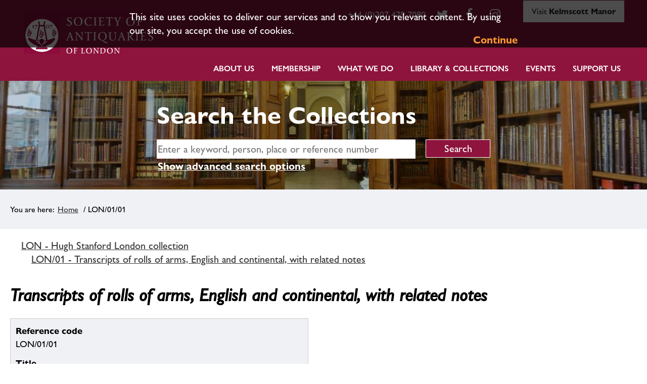

--- FILE ---
content_type: text/html; charset=utf-8
request_url: https://collections.sal.org.uk/lon.01.01
body_size: 51899
content:
<!DOCTYPE HTML>



<html lang="en">
    <head>
		<meta charset="utf-8">
        

        <meta name="viewport" content="width=device-width, initial-scale=1, minimum-scale=1">

        <!-- Block search indexing controllers with exclude-from-sitemap paramater set to true, using meta tags.  -->
        <!-- https://support.google.com/webmasters/answer/93710?hl=en -->
        

        

        <base href="https://collections.sal.org.uk/">

        <link rel="stylesheet" type="text/css" href="static/css/web_dashboard/web_dashboard.css">
        <script type="text/javascript" src="static/js/content/util.js?_m=1616431726"></script>
        <script type="text/javascript" src="static/js/web_dashboard/dashboard.js?_m=1616431817"></script>

        <script type="text/javascript" src="static/js/col/jquery/jquery-1.12.4.min.js?_m=1616431818"></script>
        <script type="text/javascript" src="static/js/col/jquery/jquery-ui-1.12.1.min.js?_m=1616431818"></script>
        <link rel="stylesheet" type="text/css" href="static/css/col/jquery/smoothness/jquery-ui-1.12.1.custom.css?_m=1616431897">

        <script type="text/javascript" src="static/js/col/jquery/jquery.bxslider.4.2.15.js?_m=1616431819"></script>
        <link rel="stylesheet" type="text/css" href="static/css/col/jquery/jquery.bxslider.4.2.15.css?_m=1616431897">
        <script type="text/javascript" src="static/js/col/openseadragon-2.4.1/openseadragon.js?_m=1616431823"></script>

        <script type="text/javascript" src="static/js/col/jquery/jquery.bpopup-0.11.0.min.js?_m=1616431819"></script>
        <script type="text/javascript" src="static/js/col/bpopup.js?_m=1616431823"></script>
        <link rel="stylesheet" type="text/css" href="static/css/col/bpopup.css?_m=1616431898">

        <script type="text/javascript" src="static/js/col/menu/jquery.slicknav.min.js?_m=1616431819"></script>
        <link rel="stylesheet" type="text/css" href="static/css/col/menu/slicknav.min.css">

        <!-- Google Tag Manager -->
<script>(function(w,d,s,l,i){w[l]=w[l]||[];w[l].push({'gtm.start':
new Date().getTime(),event:'gtm.js'});var f=d.getElementsByTagName(s)[0],
j=d.createElement(s),dl=l!='dataLayer'?'&l='+l:'';j.async=true;j.src=
'https://www.googletagmanager.com/gtm.js?id='+i+dl;f.parentNode.insertBefore(j,f);
})(window,document,'script','dataLayer','GTM-WD7ZXT6');</script>
        <!-- End Google Tag Manager -->




        <link rel="stylesheet" href="https://cdnjs.cloudflare.com/ajax/libs/font-awesome/4.7.0/css/font-awesome.min.css">

        
        <title>Society of Antiquaries Collections Online | LON/01/01</title>

        

        <script type="text/javascript" nonce="NWIxMjFmOGE4Mzc2NmYwN2ViN2FhOGE4YjAwMjBiNTQzNzE5Mjk1YzQ3ZjBiYjM4YTIyMzFmZDZkNmFiY2E4NWY4OWRjY2UxNWIwMTBlNGVlMzA0MzhiMDUzYTEwMjU2Zjg5ZGNjZTE1YjAxMGU0ZWUzMDQzOGIwNTNhMTAyNTY=">
            var IXCAF = {};
            IXCAF.project = {
                rootID: 'SITE-COL', // At the moment, this could be SITE-MI+ or SITE-COL. Check your database's root node.
                id: 'col',
                siteNodeId: 'SITE-COL',
                assetRefButtons: { showUpload: true, showEdit: true, showClear: true },
                assetConfig: {
                    rectype: 'image',
                    showThumbGrid: true
                },
                fieldHints: {
                    hotspot_image: {
                        ifolder: 'cms-images',
                        image_type: 'ContentIndex+ image'
                    },
                    content_graphic: {
                        ifolder: 'cms-images',
                        image_type: 'ContentIndex+ image'
                    },
                    cms_con_core_graphic: {
                        ifolder: 'cms-images',
                        image_type: 'ContentIndex+ image'
                    },
                    dash_mus_obj_images_field_id: {
                        ifolder: 'dashboard-object-images',
                        rectype: 'image',
                        image_type: 'MuseumIndex+ image',
                        displayRendition: 'web',
                        direct: 'y'
                    },
                    mus_obj_images_field_id: {
                        ifolder: 'dashboard-object-images',
                        rectype: 'image',
                        image_type: 'MuseumIndex+ image',
                        displayRendition: 'web',
                        direct: 'y'
                    },

                    // show all the nodes in parent site tree popup
                    /*cms_node_parent_calc: {
                        treePanelConfig: {
                            allchildren: true
                        }
                    }
                    // show specific nodes in parent site tree popup
                    cms_node_parent_calc: {
                        treePanelConfig: {
                            rectypes: "mus_article,cms_node_child"
                        }
                    }
                    */
                },
                dashboardUrl: 'dashboard',
                editorButtons: {
                    format: true,
                    lists: true,
                    IXLink: true,
                    IXImage: true,
                    IXEembed: {
                        MI_object_is_enable : false,
                        HTML_snippet_is_enable: true
                    },
                    IXFormat: false,
                    IXHeading: false
                }
            };
        </script>
        


<link rel="stylesheet" type="text/css" href="static/css/web_user/user-style.css?_m=1616431824">



    
    
    <link rel="stylesheet" type="text/css" href="static/js/extjs/v3.4.0/extjs/resources/css/ext-all.css" />
    
    <link rel="stylesheet" type="text/css" href="static/js/extjs/v3.4.0/extjs/resources/css/xtheme-gray.css" />
    
    <link rel="stylesheet" type="text/css" href="static/css/extjs/ixcaf.css" />

    <script type="text/javascript" src="static/js/extjs/v3.4.0/extjs/adapter/ext/ext-base-debug.js?_m=1616431799"></script>
    <script type="text/javascript" src="static/js/extjs/v3.4.0/extjs/ext-all-debug.js?_m=1616431816"></script>

    

    <script type="text/javascript" src="static/js/extjs/v3.4.0/plugins/Ext.ux.HtmlEditor.Plugins-0.1-all-debug.js?_m=1616431817"></script>
    
        <script type="text/javascript" src="static/js/extjs/ssl-plugins/Ext.ux.HtmlEditor.Plugins.IndexPlus.museumindex.js?_m=1616431728"></script>
    
    <script type="text/javascript" src="static/js/extjs/ssl-extjs-debug.js?_m=1616431817"></script>
    
    

    




        <script type="text/javascript" nonce="NWIxMjFmOGE4Mzc2NmYwN2ViN2FhOGE4YjAwMjBiNTQzNzE5Mjk1YzQ3ZjBiYjM4YTIyMzFmZDZkNmFiY2E4NWY4OWRjY2UxNWIwMTBlNGVlMzA0MzhiMDUzYTEwMjU2Zjg5ZGNjZTE1YjAxMGU0ZWUzMDQzOGIwNTNhMTAyNTY=">
            // Some eye candy to show that there's some AJAX going on

            Ext.onReady(function() {
                if ($('#ajax-loading').length > 0) {
                    Ext.Ajax.on({
                        beforerequest: function () {
                            $('#ajax-loading').stop().show();
                            //$('#ajax-error').hide();
                        },
                        requestcomplete: function () {
                            $('#ajax-loading').stop().fadeOut(500);
                        },
                        requestexception: function () {
                            //$('#ajax-error').text('ERROR').show();
                            $('#ajax-loading').stop().fadeOut(500);
                        }
                    });
                }
            });
        </script>

        

        

    <link rel="apple-touch-icon" sizes="180x180" href="static/img/col_society_of_antiquaries/favicon/apple-touch-icon.png">        
    <link rel="icon" type="image/png" sizes="32x32" href="static/img/col_society_of_antiquaries/favicon/favicon-32x32.png">
    <link rel="icon" type="image/png" sizes="16x16" href="static/img/col_society_of_antiquaries/favicon/favicon-16x16.png">
    <link rel="manifest" href="static/img/col_society_of_antiquaries/favicon/site.webmanifest">

    <script type="text/javascript" src="static/js/col_society_of_antiquaries/col_custom.js?_m=1616431824"></script>
    <link rel="stylesheet" type="text/css" href="static/css/col_society_of_antiquaries/style.css">

    <!--[if IE]>
        
        <link rel="stylesheet" type="text/css" href="static/css/col_society_of_antiquaries/IE-style.css">
    <![endif]-->
    
    <script type="text/javascript" nonce="NWIxMjFmOGE4Mzc2NmYwN2ViN2FhOGE4YjAwMjBiNTQzNzE5Mjk1YzQ3ZjBiYjM4YTIyMzFmZDZkNmFiY2E4NWY4OWRjY2UxNWIwMTBlNGVlMzA0MzhiMDUzYTEwMjU2Zjg5ZGNjZTE1YjAxMGU0ZWUzMDQzOGIwNTNhMTAyNTY=">
        
        checkCookiePolicy();
        
        $(function() {
            $("#book_tabs_wrap").tabs();
        });
        var imgDataJson
    </script>


        <script type="text/javascript" src="static/js/col/col-v2.js?_m=1616431824"></script>

        
    </head>
    <body>

    <!-- Google Tag Manager (noscript) -->
    <noscript><iframe src="https://www.googletagmanager.com/ns.html?id=GTM-WD7ZXT6" height="0" width="0" style="display:none;visibility:hidden"></iframe></noscript>
    <!-- End Google Tag Manager (noscript) -->



        <div class="container archive">

            <header class="header">
                    <div id="skip-to-main"><a href="#main-content" class="skip_link">Skip to main content</a></div>

                <div class="inner-header">
                    


    <div class="logo-wrap">
        <a href="https://www.sal.org.uk/"><img class="logo" src="https://collections.sal.org.uk/static/img/col_society_of_antiquaries/logo.png" alt="Society of Antiquaries London logo"></a>
    </div>






                        
                        
                            <div class="sal_contact_bar"><div id="navbar-secondary-links" class="uk-visible@m">
    <ul class="social-links">
        <li class="header-phone">
            <a target="_blank" href="tel:+44 (0)207 479 7080">+44 (0)207 479 7080</a>
        </li>
        <li>
            <a target="_blank" href="https://twitter.com/SocAntiquaries" class="fa fa-twitter"><span uk-icon="icon: twitter; ratio: 1.25"></span></a>
        </li>
        <li>
            <a target="_blank" href="https://www.facebook.com/SocietyofAntiquariesofLondon" title="Facebook" class="fa fa-facebook"><span uk-icon="icon: facebook; ratio: 1.25"></span></a>
        </li>
        <li>
            <a target="_blank" href="https://instagram.com" class="fa fa-instagram"><span uk-icon="icon: instagram; ratio: 1.25"></span></a>
        </li>
        <li>
            <a id="kelmscott-manor-tab" class="kelmscott-manor-tab" href="https://www.sal.org.uk/kelmscott-manor/">Visit <strong>Kelmscott Manor</strong></a>
        </li>
    </ul>				
</div></div>
                        
                </div>
                <div class="inner-header">
                    <nav class="header_primary_menu">
                        <div class="menuwrapper">
                        <div class="spacer"></div><div class="hamburger-button menu-open"><a href="#primary-menu" class="primary_menu_link">Menu</a><a name="primary-menu"></a></div>
                        </div>

                        
    
    
        <div class="menu_bar">
            <ul id="navigation-menu-first-level" class="top-level-menu"><li class="list_item more"><a href="https://www.sal.org.uk/about-us/" class="">About Us</a><ul  class="submenu level-1"><li class="more"><a href="https://www.sal.org.uk/about-us/strategy-values/" class="">Strategy & Values</a><ul  class="submenu level-2 fly-out-right"><li ><a href="https://www.sal.org.uk/about-us/strategy-values/edi/" class="">Equality, Diversity & Inclusion</a></li></ul></li><li class="more"><a href="https://www.sal.org.uk/about-us/who-we-are/our-history/" class="">Our History</a><ul  class="submenu level-2 fly-out-right"><li ><a href="https://www.sal.org.uk/about-us/who-we-are/our-history/burlington-house/" class="">Burlington House</a></li></ul></li><li ><a href="https://www.sal.org.uk/about-us/how-we-are-run/" class="">How we are run</a></li><li ><a href="https://www.sal.org.uk/about-us/staff/" class="">Staff</a></li><li ><a href="https://www.sal.org.uk/about-us/vacancies/" class="">Vacancies & Volunteering</a></li><li ><a href="https://www.sal.org.uk/about-us/venue-hire/" class="">Venue Hire</a></li><li ><a href="https://www.sal.org.uk/about-us/news/" class="">News</a></li></ul></li><li class="list_item more"><a href="https://www.sal.org.uk/membership/" class="">Membership</a><ul  class="submenu level-1"><li class="more"><a href="https://www.sal.org.uk/membership/fellowship/" class="">The Fellowship</a><ul  class="submenu level-2 fly-out-right"><li ><a href="https://www.sal.org.uk/our-fellows/directory/" class="">Fellows Directory</a></li><li ><a href="https://www.sal.org.uk/membership/fellowship/login-to-fellows-platform/" class="">Fellows’ Area: Platform Login</a></li><li ><a href="https://www.sal.org.uk/membership/fellowship/advantages-of-being-a-fellow/" class="">Advantages of Being a Fellow</a></li><li ><a href="https://www.sal.org.uk/membership/fellowship/become-fellow/" class="">Becoming a Fellow</a></li><li ><a href="https://www.sal.org.uk/membership/fellowship/regional-fellows-groups/" class="">Regional Fellows' Groups</a></li><li ><a href="https://www.sal.org.uk/membership/fellowship/fellowship-patrons/" class="">Fellow’s Patronage & Awards</a></li></ul></li><li class="more"><a href="https://www.sal.org.uk/membership/affiliatemembership/" class="">Affiliate Membership</a><ul  class="submenu level-2 fly-out-right"><li ><a href="https://www.sal.org.uk/membership/affiliatemembership/join/" class="">Join Now</a></li><li ><a href="https://www.sal.org.uk/membership/affiliatemembership/affilitate-information/" class="">Information for Affiliate Members</a></li><li ><a href="https://www.sal.org.uk/membership/affiliatemembership/affiliate-termsconditions/" class="">Affiliate Membership Terms & Conditions</a></li></ul></li></ul></li><li class="list_item more"><a href="https://www.sal.org.uk/about-us/what-we-do/" class="">What we do</a><ul  class="submenu level-1"><li ><a href="https://www.sal.org.uk/what-we-do/grants/" class="">Grants</a></li><li class="more"><a href="https://www.sal.org.uk/what-we-do/publications/" class="">Publications</a><ul  class="submenu level-2 fly-out-right"><li ><a href="https://www.sal.org.uk/what-we-do/publications/newsletters/" class="">Salon & Other Newsletters</a></li><li ><a href="https://www.sal.org.uk/what-we-do/publications/antiquaries-journal/" class="">Antiquaries Journal</a></li><li ><a href="https://www.sal.org.uk/what-we-do/publications/monographs/" class="">Monographs</a></li><li ><a href="https://www.sal.org.uk/what-we-do/publications/archaeologia/" class="">Archaeologia</a></li></ul></li><li ><a href="https://www.sal.org.uk/what-we-do/policy-consultations/" class="">Policy consultations</a></li></ul></li><li class="list_item more"><a href="https://www.sal.org.uk/collections/" class="">Library & Collections</a><ul  class="submenu level-1"><li ><a href="https://www.sal.org.uk/collections/collections-in-depth/" class="">Collections in Depth</a></li><li ><a href="https://collections.sal.org.uk/home" class="">Search the Collections</a></li><li ><a href="https://www.sal.org.uk/collections/images-photocopying/" class="">Images & Photocopying</a></li><li ><a href="https://www.sal.org.uk/collections/prattinton-project/" class="">Prattinton Cataloguing Project</a></li><li ><a href="https://stories.sal.org.uk/" class="">Online Exhibitions</a></li><li ><a href="https://www.sal.org.uk/collections/explore-our-collections/collections-highlights/" class="">Collection Highlights</a></li><li ><a href="https://www.sal.org.uk/collections/for-fellows/" class="">For Fellows</a></li></ul></li><li class="list_item more"><a href="https://www.sal.org.uk/events/" class="">Events</a><ul  class="submenu level-1"><li ><a href="https://www.sal.org.uk/events/" class="">Explore Our Events</a></li><li ><a href="https://www.sal.org.uk/lecture-proposal/" class="">Propose a Lecture</a></li><li ><a href="https://www.youtube.com/channel/UCdW1zR19oxD3JAPmkYWdU5g" class="">View Past Lectures</a></li></ul></li><li class="list_item more"><a href="https://www.sal.org.uk/support-us/" class="">Support Us</a><ul  class="submenu level-1"><li ><a href="https://www.sal.org.uk/support-us/donate/" class="">Donate</a></li><li ><a href="https://www.sal.org.uk/support-us/donate/gift-aid-form/" class="">Gift Aid – Online Declaration Form</a></li><li ><a href="https://www.sal.org.uk/support-us/legacy/" class="">Legacy</a></li><li ><a href="https://www.sal.org.uk/support-us/adopt-printing-block/" class="">Adopt a Printing Block</a></li><li ><a href="https://www.sal.org.uk/support-us/support-library-collections/" class="">Support our Library & Collections</a></li><li ><a href="https://www.sal.org.uk/support-us/support-events-outreach/" class="">Support Events & Outreach</a></li><li ><a href="https://www.sal.org.uk/support-us/support-research/" class="">Support Research</a></li><li ><a href="https://www.sal.org.uk/save-burlington-house/" class="">Help Save Burlington House</a></li></ul></li></ul>
        </div>
    


                    </nav>
                </div>

            </header>

            

            
            
                <section class="search-form-wrap">
    <div class="search-form-inner-wrap">
<div class="backgrounded-search-area sal-only ">
    
    <section class="banner">
        <div class="title">
            <div id="title-text">Search the Collections</div>
        </div>
    </section>


        <div class="simple-search-wrap">
            <form id="simple-search" role="search" name="simple_search" method="post" action="https://collections.sal.org.uk/results" accept-charset="UTF-8">
    <div class="inner-simple-search-wrap">
        <input type="hidden" name="session" value="2UgJG92zzmE">
        <input type="hidden" name="sort" value="3">
        <input id="simple_search_box" aria-label="simple search" type="text" name="simple_search" value="" size="24" placeholder="Enter a keyword, person, place or reference number">
        <input class="simple_search_submit fa-input" type="submit" value="Search">
        <input type="hidden" name="mi_adv_search" value="no">
        <input type="hidden" name="mi_search_type" value="simple">
    </div>
</form>
<div class="adv_search_link">
    <a href="">
    <i class="fa fa-search-plus va"></i>
        <span class="fa_legend va"> Advanced Search</span>
    </a>
</div>


        </div>
        
        <div class="adv-search-caption-wrap" id="search_options">
            <a class="search_link" href="#search_options">Show advanced search options</a>
        </div>
</div>
        <div class="banner-search-form">
            <div id="search-forms-container">
    
        <!-- If search in more than one record type then more tabs -->
        
        <ul>
            
                <li id="search_tab_all"><a href="https://collections.sal.org.uk/lon.01.01#tabs-search-all">Search all collections</a></li>
            
            
                <li id="search_tab_mus_catalogue"><a href="https://collections.sal.org.uk/lon.01.01#tabs-search-objects">Search objects</a></li>
            
            
                 <li id="search_tab_archive"><a href="https://collections.sal.org.uk/lon.01.01#tabs-search-archives">Search archives & manuscripts</a></li>
            
            
                <li id="search_tab_book"><a href="https://collections.sal.org.uk/lon.01.01#tabs-search-books">Search printed books</a></li>
                <li id="search_tab_eresources"><a href="https://collections.sal.org.uk/lon.01.01#tabs-search-eresources">Search eResources</a></li>
            

        </ul>
        
        
    

    
        
          
          <div id="tabs-search-all" class="tab-panel">
            <form name="advanced_search" id="advanced_search" method="post" action="https://collections.sal.org.uk/results" accept-charset="UTF-8">
  <div class="hidden-items">
    <input type="hidden" name="session" value="2UgJG92zzmE">
    <input type="hidden" name="mi_search_type" value="adv">
    <input type="hidden" name="mi_adv_search" value="yes">
    <input type="hidden" name="adv_rt_all" value="y">
    <input type="hidden" name="sort" value="3">
  </div>

  <div class="adv-search-item-wrap">
    <div class="col1">
            <div id="adv-text-wrap" class="search-item-wrap">
        <div class="search-text">
          <div class="inline caption">
            <label for="adv_keyword">Keyword search</label>
          </div>                
          
        </div>
        <div class="search-input">
          <input class="long inline" id="adv_keyword" name="adv_keyword" type="text" value="">
        </div>  
      </div>
      
      <div id="adv-date-wrap" class="search-item-wrap">
        <div class="search-text">
          <div class="inline caption">
            <label for="adv_date">Date</label>
          </div>
          
        </div>
        <div class="search-input">
          <input class="short inline" id="adv_date" name="adv_date" value="">
        </div>
      </div>

      <div id="adv-place-wrap" class="search-item-wrap">
        <div class="search-text">
          <div class="inline caption">
            <label for="adv_place">Place</label>
          </div>
          <a onclick="return false;" class="form-info-text" href="#" title="If you want to find an object that was made or found at a particular place, choose a place name from this drop-down."><img src="static/img/col/information.png" alt="Help icon"></a>
        </div>
        <div class="search-input">
          <input class="short inline" id="adv_place" name="adv_place" value="">
        </div>
      </div>

      <div id="adv-person-org-wrap" class="search-item-wrap">
        <div class="search-text">
          <div class="inline caption">
            <label for="adv_person_org">Related person or organisation</label>
          </div>
          
        </div>
        <div class="search-input">
          <input class="short inline" id="adv_person_org" name="adv_person_org" value="">
        </div>
      </div>

    </div>

    <div class="col2">
      
    <div class="search-item-wrap only-with-wrap" id="only-collections-val">
        <fieldset>
            <legend>Restrict search to:</legend>
            <div class="search-text">
                <div class="search-input rectypes">
                    <div>
                        <input class="adv-checkbox" type="checkbox" id="adv_burlington" name="adv_burlington">
                        <label class="inline adv-checkbox" for="adv_burlington">Burlington House collection</label>
                    </div>
                    <div>
                        <input class="adv-checkbox" type="checkbox" id="adv_kelmscott" name="adv_kelmscott">
                        <label for="adv_kelmscott">Kelmscott Manor collection</label>  
                    </div>
                </div>
                
            </div>
        </fieldset>
    </div>


    </div>

    <div class="col3">
      
      <div class="search-form-buttons">
        <input class="advanced_search_submit" type="button" value="Clear" onclick="clearForm('advanced_search'); checkCheckBox('adv_kelmscott');  checkCheckBox('adv_burlington');">
        <input class="advanced_search_submit" type="submit" value="Search">
      </div>

    </div>

  </div>
</form>

          </div>
        
    

    
        
        <div id="tabs-search-objects" class="tab-panel">
           <form name="adv_objects" id="adv_objects_search" method="post" action="https://collections.sal.org.uk/results" accept-charset="UTF-8">
  <div class="hidden-items">
    <input type="hidden" name="session" value="2UgJG92zzmE">
    <input type="hidden" name="mi_search_type" value="adv">
    <input type="hidden" name="mi_adv_search" value="yes">
    <input type="hidden" name="adv_rt_mus_catalogue" value="y">
    <input type="hidden" name="sort" value="3">
  </div>

  <div class="adv-search-item-wrap">
    <div class="col1">
              <div id="adv-text-wrap" class="search-item-wrap">
        <div class="search-text">
          <div class="inline caption">
            <label for="adv_keyword_obj">Keyword search</label>
          </div>                
          
        </div>
        <div class="search-input">
          <input class="long inline" id="adv_keyword_obj" name="adv_keyword" type="text" value="">
        </div>  
      </div>
      
      <div id="adv-date-wrap" class="search-item-wrap">
        <div class="search-text">
          <div class="inline caption">
            <label for="adv_date_obj">Date</label>
          </div>
          
        </div>
        <div class="search-input">
          <input class="short inline" id="adv_date_obj" name="adv_date" value="">
        </div>
      </div>

      <div id="adv-place-wrap" class="search-item-wrap">
        <div class="search-text">
          <div class="inline caption">
            <label for="adv_place_obj">Place</label>
          </div>
          <a onclick="return false;" class="form-info-text" href="#" title="If you want to find an object that was made or found at a particular place, choose a place name from this drop-down."><img src="static/img/col/information.png" alt="Help icon"></a>
        </div>
        <div class="search-input">
          <input class="short inline" id="adv_place_obj" name="adv_place" value="">
        </div>
      </div>

      <div id="adv-person-org-wrap" class="search-item-wrap">
        <div class="search-text">
          <div class="inline caption">
            <label for="adv_person_org_obj">Related person or organisation</label>
          </div>
          
        </div>
        <div class="search-input">
          <input class="short inline" id="adv_person_org_obj" name="adv_person_org" value="">
        </div>
      </div>

    </div>

    <div class="col2">

      <div class="search-item-wrap">
        <div class="search-text">
          <div class="inline caption">
            <label for="adv_name">Object name</label>
          </div>
          <a onclick="return false;" class="form-info-text" href="#" title="If you want to find a particular type of object, choose an object name from this drop-down."><img src="static/img/col/information.png" alt="Help icon"></a>
        </div>
        <div class="search-input">
          <input class="short" id="adv_name" name="adv_name" value="">
        </div>
      </div>


      <div class="search-item-wrap">
        <div class="search-text">
          <div class="inline caption">
            <label for="obj_adv_number">Object number</label>
          </div>
          
        </div>
        <div class="search-input">
          <input class="short" id="obj_adv_number" name="adv_number" value="">
        </div>
      </div>


      <div class="search-item-wrap">
        <div class="search-text">
          <div class="inline caption">
            <label for="obj_adv_material">Material/technique</label>
          </div>
          
        </div>
        <div class="search-input">
          <input class="short" id="obj_adv_material" name="adv_material" value="">
        </div>
      </div>


      <div class="search-item-wrap">
        <div class="search-text">
          <div class="collection-caption caption">
            <label for="obj_adv_dept">Collection</label>
          </div>
          <a onclick="return false;" class="form-info-text" href="#" title="Limits your search to a particular collection."><img src="static/img/col/information.png" alt="Help icon"></a>
        </div>
        <div class="search-input">
          
              <select class="long" id="obj_adv_dept" name="adv_dept"><option value="">&lt;All&gt;</option><option value="=AW.:">&nbsp;&nbsp;&nbsp;Burlington House</option></select>
          
        </div>
      </div>

    </div>

    <div class="col3">
      
    <div class="search-item-wrap only-with-wrap" id="only-collections-val_obj">
        <fieldset>
            <legend>Restrict search to:</legend>
            <div class="search-text">
                <div class="search-input rectypes">
                    <div>
                        <input class="adv-checkbox" type="checkbox" id="adv_burlington_obj" name="adv_burlington">
                        <label class="inline adv-checkbox" for="adv_burlington_obj">Burlington House collection</label>
                    </div>
                    <div>
                        <input class="adv-checkbox" type="checkbox" id="adv_kelmscott_obj" name="adv_kelmscott">
                        <label for="adv_kelmscott_obj">Kelmscott Manor collection</label>  
                    </div>
                </div>
                
            </div>
        </fieldset>
    </div>


      <div class="search-form-buttons">
        <input class="advanced_search_submit" type="button" value="Clear" onclick="clearForm('adv_objects_search'); checkCheckBox('adv_burlington'); checkCheckBox('adv_kelmscott');">
        <input class="advanced_search_submit" type="submit" value="Search">
      </div>

    </div>

  </div>
</form>

        </div><!-- #tabs-search-objects -->
    

    
        
        <div id="tabs-search-archives" class="tab-panel">
            <form name="adv_archive_search" id="adv_archive_search" method="post" action="https://collections.sal.org.uk/results" accept-charset="UTF-8">
  <div class="hidden-items">
    <input type="hidden" name="session" value="2UgJG92zzmE">
    <input type="hidden" name="mi_search_type" value="adv">
    <input type="hidden" name="mi_adv_search" value="yes">
    <input type="hidden" name="sort" value="3">
    <input type="hidden" name="adv_rt_archive" value="y">
  </div>

  <div class="adv-search-item-wrap">

    <div class="col1">
            <div id="adv-text-wrap" class="search-item-wrap">
        <div class="search-text">
          <div class="inline caption">
            <label for="adv_keyword_arc">Keyword search</label>
          </div>                
          
        </div>
        <div class="search-input">
          <input class="long inline" id="adv_keyword_arc" name="adv_keyword" type="text" value="">
        </div>  
      </div>
      
      <div id="adv-date-wrap" class="search-item-wrap">
        <div class="search-text">
          <div class="inline caption">
            <label for="adv_date_arc">Date</label>
          </div>
          
        </div>
        <div class="search-input">
          <input class="short inline" id="adv_date_arc" name="adv_date" value="">
        </div>
      </div>

      <div id="adv-place-wrap" class="search-item-wrap">
        <div class="search-text">
          <div class="inline caption">
            <label for="adv_place_arc">Place</label>
          </div>
          <a onclick="return false;" class="form-info-text" href="#" title="If you want to find an object that was made or found at a particular place, choose a place name from this drop-down."><img src="static/img/col/information.png" alt="Help icon"></a>
        </div>
        <div class="search-input">
          <input class="short inline" id="adv_place_arc" name="adv_place" value="">
        </div>
      </div>

      <div id="adv-person-org-wrap" class="search-item-wrap">
        <div class="search-text">
          <div class="inline caption">
            <label for="adv_person_org_arc">Related person or organisation</label>
          </div>
          
        </div>
        <div class="search-input">
          <input class="short inline" id="adv_person_org_arc" name="adv_person_org" value="">
        </div>
      </div>

    </div>

    <div class="col2">

      <div class="search-item-wrap">
        <div class="search-text">
          <div class="inline caption">
            <label for="arc_adv_arc_code">Reference Code</label>
          </div>
          
        </div>
        <div class="search-input">
          <input class="short" id="arc_adv_arc_code" name="adv_arc_code" value="">
        </div>
      </div>

      <div class="search-item-wrap">
        <div class="search-text">
          <div class="inline caption">
            <label for="arc_adv_title">Title</label>
          </div>
          
        </div>
        <div class="search-input">
          <input class="short" id="arc_adv_title" name="adv_title" value="">
        </div>
      </div>

      <div class="search-item-wrap">
        <div class="search-text">
          <div class="inline caption">
            <label for="arc_adv_level">Level</label>
          </div>
          
        </div>
        <div class="search-input">
          <select class="long" id="arc_adv_level"  name="adv_level"><option value="">&lt;All&gt;</option></select>
        </div>
      </div>

    </div>

    <div class="col3">
      
    <div class="search-item-wrap only-with-wrap" id="only-collections-val_arc">
        <fieldset>
            <legend>Restrict search to:</legend>
            <div class="search-text">
                <div class="search-input rectypes">
                    <div>
                        <input class="adv-checkbox" type="checkbox" id="adv_burlington_arc" name="adv_burlington">
                        <label class="inline adv-checkbox" for="adv_burlington_arc">Burlington House collection</label>
                    </div>
                    <div>
                        <input class="adv-checkbox" type="checkbox" id="adv_kelmscott_arc" name="adv_kelmscott">
                        <label for="adv_kelmscott_arc">Kelmscott Manor collection</label>  
                    </div>
                </div>
                
            </div>
        </fieldset>
    </div>


      <div class="search-form-buttons">
        <input class="advanced_search_submit" type="button" value="Clear" onclick="clearForm('adv_archive_search'); checkCheckBox('adv_burlington'); checkCheckBox('adv_kelmscott');">
        <input class="advanced_search_submit" type="submit" value="Search">
      </div>
    </div>

  </div>
</form>

        </div>
    

    
        
        <div id="tabs-search-books" class="tab-panel">
            <form name="adv_book_search_sal" id="adv_book_search_sal" method="get" target="_blank" action="https://library.sal.org.uk/cgi-bin/koha/opac-search.pl" accept-charset="UTF-8">
  <input value="1" name="advsearch" type="hidden">
  <div class="adv-search-item-wrap">
    <div class="col1">
     <div id="adv_book_search_sal_keyword_wrap" class="search-item-wrap">
        <div class="search-text">
          <div class="inline caption">
            <label for="adv_book_search_sal_keyword">Keyword search</label>
          </div>                
        </div>
        <div class="search-input">
          <input value="kw" name="idx" type="hidden">
          <input class="long inline" id="adv_book_search_sal_keyword" name="q" type="text" value="">
        </div>  
      </div>
      
      <div id="adv_book_search_sal_author_wrap" class="search-item-wrap">
        <div class="search-text">
          <div class="inline caption">
            <label for="adv_book_search_sal_author">Author</label>
          </div>
        </div>
        <div class="search-input">
          <input value="au%2Cwrdl" name="idx" type="hidden">
          <input class="short inline" id="adv_book_search_sal_author" name="q" value="">
        </div>
      </div>

      <div id="adv_book_search_sal_publisher_wrap" class="search-item-wrap">
        <div class="search-text">
          <div class="inline caption">
            <label for="adv_book_search_sal_publisher">Publisher</label>
          </div>
        </div>
        <div class="search-input">
          <input value="pb%2Cwrdl" name="idx" type="hidden">
          <input class="short inline" id="adv_book_search_sal_publisher" name="q" value="">
        </div>
      </div>

      <div id="adv_book_search_sal_date_wrap" class="search-item-wrap">
        <div class="search-text">
          <div class="inline caption">
            <label for="adv_book_search_sal_date">Date</label>
          </div>
        </div>
        <div class="search-input">
          <input class="short inline" id="adv_book_search_sal_date" name="limit-yr" value="">
        </div>
      </div>
    </div>

    <div class="col2">
        &nbsp;
    </div>

    <div class="col3">
        <div class="search-form-buttons">
          <input class="advanced_search_submit" type="button" value="Clear" onclick="clearForm('adv_book_search_sal');">
          <input class="advanced_search_submit" type="submit" value="Search" onclick="return(sal_books_search());">
        </div>
    </div>

  </div>
</form>
<script language="javascript">
function sal_books_search() {
    var query_url="https://library.sal.org.uk/cgi-bin/koha/opac-search.pl?advsearch=1&";
    var query="";

    try {
    
        if ($('#adv_book_search_sal_keyword').val()!="") {
            query += "&idx=kw&q="+$('#adv_book_search_sal_keyword').val().replace(/\&/g, "%2526");
        }

        if ($('#adv_book_search_sal_author').val()!="") {
            query += "&idx=au%2Cwrdl&q="+$('#adv_book_search_sal_author').val().replace(/\&/g, "%2526");
        }

        if ($('#adv_book_search_sal_publisher').val()!="") {
            query += "&idx=pb%2Cwrdl&q="+$('#adv_book_search_sal_publisher').val().replace(/\&/g, "%2526");
        }


        if ($('#adv_book_search_sal_date').val()!="") {
            query += "&idx=kw&q=&limit-yr="+$('#adv_book_search_sal_date').val().replace(/\&/g, "%2526");
        }


        var win = window.open(query_url+query, '_blank');
        win.focus();
    } catch(error) {
    } 

    return false;
}
</script>
        </div>

        
        <div id="tabs-search-eresources" class="tab-panel">
            <form name="adv_eresources_search_sal" id="adv_eresources_search_sal" method="get" target="_blank" action="https://library.sal.org.uk/plugin/Koha/Plugin/EDS/opac/eds-search.pl" accept-charset="UTF-8">
  <div class="adv-search-item-wrap">
    <div class="col1">
     <div id="adv_eresources_search_sal_keyword_wrap" class="search-item-wrap">
        <div class="search-text">
          <div class="inline caption">
            <label for="adv_eresources_search_sal_keyword">Keyword search</label>
          </div>                
        </div>
        <div class="search-input">
          <input value="kw" name="idx" type="hidden">
          <input class="long inline" id="adv_eresources_search_sal_keyword" name="q" type="text" value="">
        </div>  
      </div>
    
      <div id="adv_eresources_search_sal_author_wrap" class="search-item-wrap">
        <div class="search-text">
          <div class="inline caption">
            <label for="adv_eresources_search_sal_author">Author</label>
          </div>
        </div>
        <div class="search-input">
          <input value="au%2Cwrdl" name="idx" type="hidden">
          <input class="short inline" id="adv_eresources_search_sal_author" name="q" value="">
        </div>
      </div>
    </div>

    <div class="col2">
        &nbsp;
    </div>

    <div class="col3">
        <div class="search-form-buttons">
          <input class="advanced_search_submit" type="button" value="Clear" onclick="clearForm('adv_eresources_search_sal');">
          <input class="advanced_search_submit" type="submit" value="Search" onclick="return(sal_eds_search());">
        </div>
    </div>

  </div>
</form>
<script language="javascript">
function sal_eds_search() {
    var query_url="https://library.sal.org.uk/plugin/Koha/Plugin/EDS/opac/eds-search.pl?q=Search?";
    var query="";
    var query_count=1;

    try {
    
        if ($('#adv_eresources_search_sal_keyword').val()!="") {
            query = "query-"+query_count+"=AND,TX:{"+$('#adv_eresources_search_sal_keyword').val().replace(/\&/g, "%2526")+"}";
            query_count++;
        }

        if ($('#adv_eresources_search_sal_author').val()!="") {
            if (query != "") query+= "|";
            query += "query-"+query_count+"=AND,AU:{"+$('#adv_eresources_search_sal_author').val().replace(/\&/g, "%2526")+"}";
            query_count++;
        }

        query += "|action=addlimiter(FT1:y)";

        var win = window.open(query_url+query, '_blank');
        win.focus();
    } catch(error) {
    } 

    return false;
}
</script>
        </div>
    

</div><!-- .search-forms-container -->

        </div>
    <div class="save-search wlink">

    </div>
    </div>
</section>

            

            <section class="content-wrap">

                

                
                    <div class="inner-content-header-wrap">
                        
                            

    <div class="crumb">
        
            
            <a href="">Home</a>
        
            
            &nbsp;/&nbsp;LON/01/01
        
    </div>


                        

                        
                            







<div class="header-result-nav-wrap">
    

</div>

                        

                        

                        
                    </div>
                

                
                <div class="main content" id="main-content" tabindex="-1">
                
                         

<div class="archive-hierarchy">
    <ul class="parent"><li>
<a href="lon">LON - Hugh Stanford London collection</a>
<ul class="parent"><li>
<a href="lon.01">LON/01 - Transcripts of rolls of arms, English and continental, with related notes</a>
</li></ul>
</li></ul>

</div>
<div class="item-container object_container">
    <h1><i>Transcripts of rolls of arms, English and continental, with related notes</i></h1>
    <div class="item-col-fields object_left">
        
            <div class="full_record_data">
                
                    
                    <div class="full_record_data_caption">
                        Reference code
                    </div>
                    <div class="full_record_data_value">
                        LON/01/01
                    </div>
                
                    
                    <div class="full_record_data_caption">
                        Title
                    </div>
                    <div class="full_record_data_value">
                        Transcripts of rolls of arms, English and continental, with related notes
                    </div>
                
                    
                    <div class="full_record_data_caption">
                        Date
                    </div>
                    <div class="full_record_data_value">
                        mainly 1940s-1950s
                    </div>
                
                    
                    <div class="full_record_data_caption">
                        Level of description
                    </div>
                    <div class="full_record_data_value">
                        File
                    </div>
                
                    
                    <div class="full_record_data_caption">
                        Extent and format
                    </div>
                    <div class="full_record_data_value">
                        1 volume, 1 binder, 11 folders
                    </div>
                
                    
                    <div class="full_record_data_caption">
                        Scope and content
                    </div>
                    <div class="full_record_data_value">
                        Early grants of arms (list circulated by (Sir) Anthony Wagner, 1957), with added copies of some grants; notes on Glover I and II, Walford's roll and Parliamentary roll IIF; Heralds' roll; Charles roll IIA; Raine-Dunne roll; Fenwick's roll; Wriothesley's roll; MSS/0476; Ballard's book; Willement's roll; notes from Luard's edition of Matthew Paris, Chronica majora; Glover's roll, with notes.
                    </div>
                
                    
                    <div class="full_record_data_caption">
                        Creator
                    </div>
                    <div class="full_record_data_value">
                        London, Hugh Stanford (1884-1959), diplomat, herald and antiquary
                    </div>
                
                    
                    <div class="full_record_data_caption">
                        Previous reference number(s)
                    </div>
                    <div class="full_record_data_value">
                        SAL/MS/925/1
                    </div>
                
                
                
                    <div class="full_record_data_caption">Contents</div>
                    <div class="full_record_data_value">
                        <ul>
                            <li><a href="lon.01.01.01">LON/01/01/01 - Handlist of rolls of arms</a></li>
<li><a href="lon.01.01.02">LON/01/01/02 - Early grants of arms</a></li>
<li><a href="lon.01.01.03">LON/01/01/03 - Matthew Paris, Chronica majora</a></li>
<li><a href="lon.01.01.04">LON/01/01/04 - 'New Papworth' material, including notes on Matthew Paris</a></li>
<li><a href="lon.01.01.05">LON/01/01/05 - Glover's Roll</a></li>
<li><a href="lon.01.01.06">LON/01/01/06 - Glover’s Roll; Walford’s Roll; Parliamentary Roll IIF</a></li>
<li><a href="lon.01.01.07">LON/01/01/07 - Walford's Roll</a></li>
<li><a href="lon.01.01.08">LON/01/01/08 - Heralds' Roll</a></li>
<li><a href="lon.01.01.09">LON/01/01/09 - Charles’s Roll</a></li>
<li><a href="lon.01.01.10">LON/01/01/10 - Raine-Dunn roll</a></li>
<li><a href="lon.01.01.11">LON/01/01/11 - Wriothesley's Roll</a></li>
<li><a href="lon.01.01.12">LON/01/01/12 - ‘Soc of Antiquaries MS 476’</a></li>
<li><a href="lon.01.01.13">LON/01/01/13 - Willement's Roll</a></li>
<li><a href="lon.01.01.14">LON/01/01/14 - Fenwick's Roll</a></li>
<li><a href="lon.01.01.15">LON/01/01/15 - Ballard’s Book</a></li>

                        </ul>
                    </div>
                
            </div>
        
    </div>

    <div class="item-col object_right">
        <div class="full_record_box">
            
            
            <div class="lightbox-controls">
  

  
</div>


            <div class="full_record_data_value" ><div class="full_record_web_caption"></div></div>
        </div>
    </div>
    


    


</div>



    

                </div>

                

            </section><!-- .content-wrap -->

            
            
                <footer id="footer" class="footer "><div class="uk-padding-medium uk-section">
<div class="uk-container">
<div class="uk-width-1-1">
<div class="uk-grid uk-grid-large" data-uk-grid="">
<div class="uk-width-1-2 uk-width-1-5@m uk-first-column">
<div class="footer-content-block">
<p><strong>Society of Antiquaries of London</strong><br>Burlington House<br>Piccadilly<br>London<br>W1J 0BE</p>
<p><a href="tel:+44 (0)207 479 7080">+44 (0)207 479 7080</a></p>
</div>
</div>
<div class="uk-width-1-2 uk-width-1-5@m">
<div class="footer-content-block">
<p><strong>Kelmscott Manor</strong><br>Kelmscott<br>Lechlade<br>GL7 3HJ</p>
<p><a href="tel:+44 (0)1367 252486">+44 (0)1367 252486</a></p>
</div>
</div>
<div class="uk-width-1-2 uk-width-1-3@s uk-width-1-5@m">
<div class="footer-content-block">
<h2>Quick Links</h2>
<ul>
<li id="menu-item-251" class="menu-item menu-item-type-custom menu-item-object-custom current-menu-item current_page_item menu-item-home menu-item-251"><a href="https://www.sal.org.uk/" aria-current="page">Home</a></li>
<li id="menu-item-17294" class="menu-item menu-item-type-post_type menu-item-object-page menu-item-17294"><a href="https://www.sal.org.uk/support-us/">Support us</a></li>
<li id="menu-item-17105" class="menu-item menu-item-type-post_type menu-item-object-page menu-item-17105"><a href="https://www.sal.org.uk/global/contact-us/">Contact us</a></li>
<li id="menu-item-17106" class="menu-item menu-item-type-post_type menu-item-object-page menu-item-17106"><a href="https://www.sal.org.uk/global/accessibility/">Accessibility</a></li>
<li id="menu-item-17110" class="menu-item menu-item-type-post_type menu-item-object-page menu-item-17110"><a href="https://www.sal.org.uk/global/copyright/">Copyright</a></li>
</ul>
</div>
</div>
<div class="uk-width-1-2 uk-width-1-3@s uk-width-1-5@m">
<div class="footer-content-block">
<h2>About Us</h2>
<ul>
<li id="menu-item-19814" class="menu-item menu-item-type-post_type menu-item-object-page menu-item-19814"><a href="https://www.sal.org.uk/about-us/what-we-do/">What we do</a></li>
<li id="menu-item-19815" class="menu-item menu-item-type-post_type menu-item-object-page menu-item-19815"><a href="https://www.sal.org.uk/about-us/who-we-are/">Who we are</a></li>
<li id="menu-item-19816" class="menu-item menu-item-type-post_type menu-item-object-page menu-item-19816"><a href="https://www.sal.org.uk/about-us/who-we-are/how-we-are-run/">How we are run</a></li>
</ul>
</div>
</div>
<div class="uk-width-1-2 uk-width-1-3@s uk-width-1-5@m">
<div class="footer-content-block">
<h2>Visit Kelmscott</h2>
<ul>
<li id="menu-item-19818" class="menu-item menu-item-type-post_type menu-item-object-page menu-item-19818"><a href="https://www.sal.org.uk/kelmscott-manor/">Kelmscott Manor</a></li>
<li id="menu-item-19819" class="menu-item menu-item-type-post_type menu-item-object-page menu-item-19819"><a href="https://www.sal.org.uk/kelmscott-manor/plan-your-visit/">Plan your visit</a></li>
<li id="menu-item-19820" class="menu-item menu-item-type-post_type menu-item-object-page menu-item-19820"><a href="https://www.sal.org.uk/kelmscott-manor/plan-your-visit/where-we-are/">Where we are</a></li>
</ul>
</div>
</div>
</div>
</div>
<div id="footer-subfooter" class="uk-width-1-1">
<div class="uk-grid uk-grid-large" data-uk-grid="">
<div id="subfooter-links" class="footer-block uk-width-3-4@s"><nav id="footer-sub-navigation">
<ul class="uk-list">
<li class="footer-copyright-text">The Society of Antiquaries is a Registered Charity: number 207237 | © 2020 All rights reserved | Powered by CollectionsIndex+</li>
</ul>
</nav></div>
</div>
</div>
</div>
</div></footer>
                    
        </div><!-- End of container div -->

        <!-- Responsive Menu -->
        <script type="text/javascript" nonce="NWIxMjFmOGE4Mzc2NmYwN2ViN2FhOGE4YjAwMjBiNTQzNzE5Mjk1YzQ3ZjBiYjM4YTIyMzFmZDZkNmFiY2E4NWY4OWRjY2UxNWIwMTBlNGVlMzA0MzhiMDUzYTEwMjU2Zjg5ZGNjZTE1YjAxMGU0ZWUzMDQzOGIwNTNhMTAyNTY=">
            $(function(){
               /* $('.header .header_primary_menu .menu_bar ul').slicknav({
                    duration: 500,
                    label: ''
                });
                
                $('.slicknav_menu').insertAfter( $( ".header_primary_menu" ) );
                */
            });
        </script>
    </body>
    
</html>

